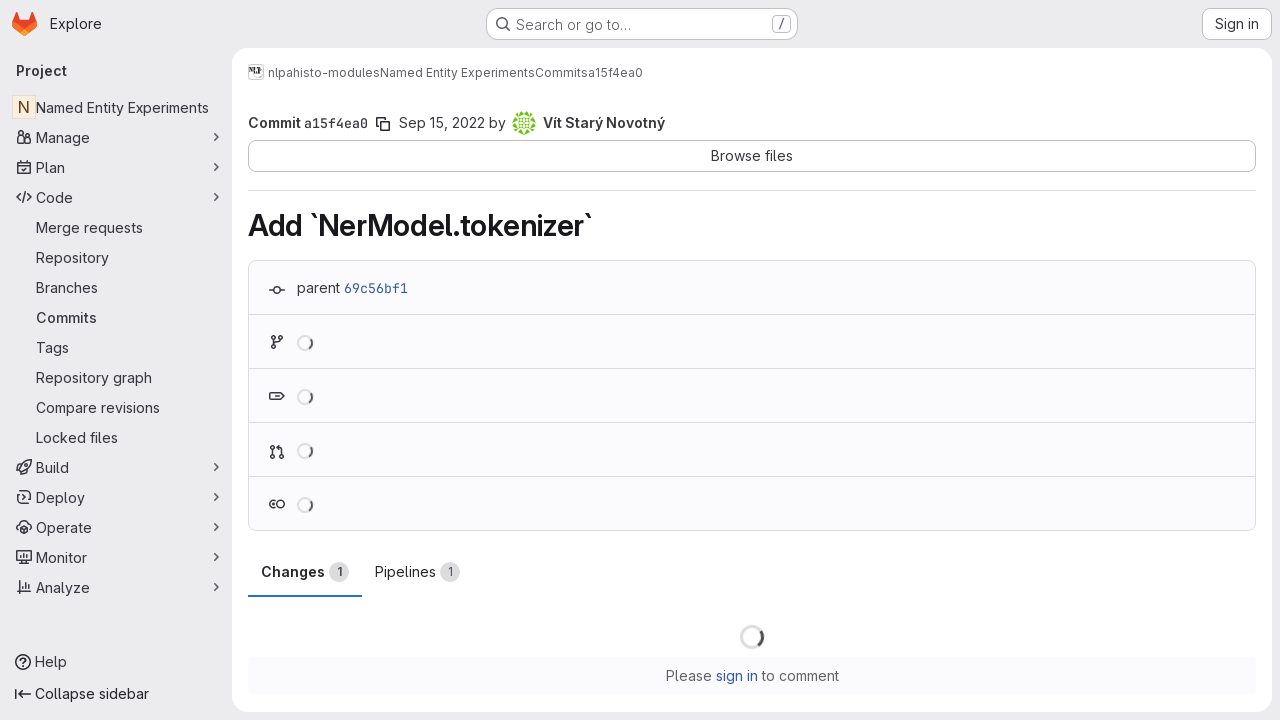

--- FILE ---
content_type: application/javascript
request_url: https://gitlab.fi.muni.cz/assets/webpack/pages.projects.commit.show.394ae136.chunk.js
body_size: 20045
content:
(this.webpackJsonp=this.webpackJsonp||[]).push([["pages.projects.commit.show","2a904eb2","d4d0482f","vendors-initGFMInput"],{"05sH":function(t,e,n){var r=n("8FVE"),i=n("zxUd"),o=n("r6dd"),s=n("aTSC"),a=n("7Zqv"),u=n("M1vi"),c=n("etTJ"),l=n("/NDV"),f=n("Ksks"),d=n("WlOc"),h=n("rhmX"),p=/\b__p \+= '';/g,g=/\b(__p \+=) '' \+/g,v=/(__e\(.*?\)|\b__t\)) \+\n'';/g,m=/[()=,{}\[\]\/\s]/,_=/\$\{([^\\}]*(?:\\.[^\\}]*)*)\}/g,w=/($^)/,b=/['\n\r\u2028\u2029\\]/g,y=Object.prototype.hasOwnProperty;t.exports=function(t,e,n){var x=d.imports._.templateSettings||d;n&&c(t,e,n)&&(e=void 0),t=h(t),e=r({},e,x,s);var C,O,E=r({},e.imports,x.imports,s),S=l(E),R=o(E,S),T=0,$=e.interpolate||w,j="__p += '",k=RegExp((e.escape||w).source+"|"+$.source+"|"+($===f?_:w).source+"|"+(e.evaluate||w).source+"|$","g"),A=y.call(e,"sourceURL")?"//# sourceURL="+(e.sourceURL+"").replace(/\s/g," ")+"\n":"";t.replace(k,(function(e,n,r,i,o,s){return r||(r=i),j+=t.slice(T,s).replace(b,a),n&&(C=!0,j+="' +\n__e("+n+") +\n'"),o&&(O=!0,j+="';\n"+o+";\n__p += '"),r&&(j+="' +\n((__t = ("+r+")) == null ? '' : __t) +\n'"),T=s+e.length,e})),j+="';\n";var I=y.call(e,"variable")&&e.variable;if(I){if(m.test(I))throw new Error("Invalid `variable` option passed into `_.template`")}else j="with (obj) {\n"+j+"\n}\n";j=(O?j.replace(p,""):j).replace(g,"$1").replace(v,"$1;"),j="function("+(I||"obj")+") {\n"+(I?"":"obj || (obj = {});\n")+"var __t, __p = ''"+(C?", __e = _.escape":"")+(O?", __j = Array.prototype.join;\nfunction print() { __p += __j.call(arguments, '') }\n":";\n")+j+"return __p\n}";var L=i((function(){return Function(S,A+"return "+j).apply(void 0,R)}));if(L.source=j,u(L))throw L;return L}},201:function(t,e,n){n("HVBj"),n("tGlJ"),t.exports=n("Fn1g")},"6IOw":function(t,e,n){var r,i,o;o=this,r=[n("EmJ/")],void 0===(i=function(t){return o.returnExportsGlobal=function(t){"use strict";var e,n,r,i,o,s,a,u;e=function(){function e(t){this.$inputor=t,this.domInputor=this.$inputor[0]}return e.prototype.setPos=function(t){var e,n,r,i;return(i=a.getSelection())&&(r=0,n=!1,(e=function(t,o){var a,u,c,l,f,d;for(d=[],c=0,l=(f=o.childNodes).length;c<l&&(a=f[c],!n);c++)if(3===a.nodeType){if(r+a.length>=t){n=!0,(u=s.createRange()).setStart(a,t-r),i.removeAllRanges(),i.addRange(u);break}d.push(r+=a.length)}else d.push(e(t,a));return d})(t,this.domInputor)),this.domInputor},e.prototype.getIEPosition=function(){return this.getPosition()},e.prototype.getPosition=function(){var t,e;return e=this.getOffset(),t=this.$inputor.offset(),e.left-=t.left,e.top-=t.top,e},e.prototype.getOldIEPos=function(){var t,e;return e=s.selection.createRange(),(t=s.body.createTextRange()).moveToElementText(this.domInputor),t.setEndPoint("EndToEnd",e),t.text.length},e.prototype.getPos=function(){var t,e,n;return(n=this.range())?((t=n.cloneRange()).selectNodeContents(this.domInputor),t.setEnd(n.endContainer,n.endOffset),e=t.toString().length,t.detach(),e):s.selection?this.getOldIEPos():void 0},e.prototype.getOldIEOffset=function(){var t,e;return(t=s.selection.createRange().duplicate()).moveStart("character",-1),{height:(e=t.getBoundingClientRect()).bottom-e.top,left:e.left,top:e.top}},e.prototype.getOffset=function(e){var n,r,i,o,u;return a.getSelection&&(i=this.range())?(i.endOffset-1>0&&i.endContainer!==this.domInputor&&((n=i.cloneRange()).setStart(i.endContainer,i.endOffset-1),n.setEnd(i.endContainer,i.endOffset),r={height:(o=n.getBoundingClientRect()).height,left:o.left+o.width,top:o.top},n.detach()),r&&0!==(null!=r?r.height:void 0)||(n=i.cloneRange(),u=t(s.createTextNode("|")),n.insertNode(u[0]),n.selectNode(u[0]),r={height:(o=n.getBoundingClientRect()).height,left:o.left,top:o.top},u.remove(),n.detach())):s.selection&&(r=this.getOldIEOffset()),r&&(r.top+=t(a).scrollTop(),r.left+=t(a).scrollLeft()),r},e.prototype.range=function(){var t;if(a.getSelection)return(t=a.getSelection()).rangeCount>0?t.getRangeAt(0):null},e}(),n=function(){function e(t){this.$inputor=t,this.domInputor=this.$inputor[0]}return e.prototype.getIEPos=function(){var t,e,n,r,i,o;return e=this.domInputor,r=0,(i=s.selection.createRange())&&i.parentElement()===e&&(n=e.value.replace(/\r\n/g,"\n").length,(o=e.createTextRange()).moveToBookmark(i.getBookmark()),(t=e.createTextRange()).collapse(!1),r=o.compareEndPoints("StartToEnd",t)>-1?n:-o.moveStart("character",-n)),r},e.prototype.getPos=function(){return s.selection?this.getIEPos():this.domInputor.selectionStart},e.prototype.setPos=function(t){var e,n;return e=this.domInputor,s.selection?((n=e.createTextRange()).move("character",t),n.select()):e.setSelectionRange&&e.setSelectionRange(t,t),e},e.prototype.getIEOffset=function(t){var e;return e=this.domInputor.createTextRange(),t||(t=this.getPos()),e.move("character",t),{left:e.boundingLeft,top:e.boundingTop,height:e.boundingHeight}},e.prototype.getOffset=function(e){var n,r,i;return n=this.$inputor,s.selection?((r=this.getIEOffset(e)).top+=t(a).scrollTop()+n.scrollTop(),r.left+=t(a).scrollLeft()+n.scrollLeft(),r):(r=n.offset(),i=this.getPosition(e),{left:r.left+i.left-n.scrollLeft(),top:r.top+i.top-n.scrollTop(),height:i.height})},e.prototype.getPosition=function(t){var e,n,i,o,s;return e=this.$inputor,i=function(t){return t=t.replace(/<|>|`|"|&/g,"?").replace(/\r\n|\r|\n/g,"<br/>"),/firefox/i.test(navigator.userAgent)&&(t=t.replace(/\s/g,"&nbsp;")),t},void 0===t&&(t=this.getPos()),s=e.val().slice(0,t),n=e.val().slice(t),o="<span style='position: relative; display: inline;'>"+i(s)+"</span>",o+="<span id='caret' style='position: relative; display: inline;'>|</span>",o+="<span style='position: relative; display: inline;'>"+i(n)+"</span>",new r(e).create(o).rect()},e.prototype.getIEPosition=function(t){var e,n;return n=this.getIEOffset(t),e=this.$inputor.offset(),{left:n.left-e.left,top:n.top-e.top,height:n.height}},e}(),r=function(){function e(t){this.$inputor=t}return e.prototype.css_attr=["borderBottomWidth","borderLeftWidth","borderRightWidth","borderTopStyle","borderRightStyle","borderBottomStyle","borderLeftStyle","borderTopWidth","boxSizing","fontFamily","fontSize","fontWeight","height","letterSpacing","lineHeight","marginBottom","marginLeft","marginRight","marginTop","outlineWidth","overflow","overflowX","overflowY","paddingBottom","paddingLeft","paddingRight","paddingTop","textAlign","textOverflow","textTransform","whiteSpace","wordBreak","wordWrap"],e.prototype.mirrorCss=function(){var e,n=this;return e={position:"absolute",left:-9999,top:0,zIndex:-2e4},"TEXTAREA"===this.$inputor.prop("tagName")&&this.css_attr.push("width"),t.each(this.css_attr,(function(t,r){return e[r]=n.$inputor.css(r)})),e},e.prototype.create=function(e){return this.$mirror=t("<div></div>"),this.$mirror.css(this.mirrorCss()),this.$mirror.html(e),this.$inputor.after(this.$mirror),this},e.prototype.rect=function(){var t,e,n;return n={left:(e=(t=this.$mirror.find("#caret")).position()).left,top:e.top,height:t.height()},this.$mirror.remove(),n},e}(),i={contentEditable:function(t){return!(!t[0].contentEditable||"true"!==t[0].contentEditable)}},o={pos:function(t){return t||0===t?this.setPos(t):this.getPos()},position:function(t){return s.selection?this.getIEPosition(t):this.getPosition(t)},offset:function(t){return this.getOffset(t)}},s=null,a=null,u=function(t){var e;return(e=null!=t?t.iframe:void 0)?(a=e.contentWindow,s=e.contentDocument||a.document):(a=window,s=document)},t.fn.caret=function(r,s,a){var c;return o[r]?(t.isPlainObject(s)?(u(s),s=void 0):u(a),c=i.contentEditable(this)?new e(this):new n(this),o[r].apply(c,[s])):t.error("Method "+r+" does not exist on jQuery.caret")},t.fn.caret.EditableCaret=e,t.fn.caret.InputCaret=n,t.fn.caret.Utils=i,t.fn.caret.apis=o}(t)}.apply(e,r))||(t.exports=i)},"7Gq8":function(t,e,n){var r=n("BZxG");t.exports=function(t,e,n){for(var i=-1,o=t.criteria,s=e.criteria,a=o.length,u=n.length;++i<a;){var c=r(o[i],s[i]);if(c)return i>=u?c:c*("desc"==n[i]?-1:1)}return t.index-e.index}},"7Zqv":function(t,e){var n={"\\":"\\","'":"'","\n":"n","\r":"r","\u2028":"u2028","\u2029":"u2029"};t.exports=function(t){return"\\"+n[t]}},"8FVE":function(t,e,n){var r=n("xJuT"),i=n("eiA/"),o=n("UwPs"),s=i((function(t,e,n,i){r(e,o(e),t,i)}));t.exports=s},"95R8":function(t,e,n){var r=n("90g9"),i=n("aEqC"),o=n("nHTl"),s=n("QwWC"),a=n("uHqx"),u=n("wJPF"),c=n("7Gq8"),l=n("uYOL"),f=n("P/Kr");t.exports=function(t,e,n){e=e.length?r(e,(function(t){return f(t)?function(e){return i(e,1===t.length?t[0]:t)}:t})):[l];var d=-1;e=r(e,u(o));var h=s(t,(function(t,n,i){return{criteria:r(e,(function(e){return e(t)})),index:++d,value:t}}));return a(h,(function(t,e){return c(t,e,n)}))}},AUvv:function(t,e){(function(){var t,n,r,i,o,s,a,u,c,l,f,d,h,p,g,v;e.score=function(t,e,r){var i,s,a;return i=r.preparedQuery,r.allowErrors||o(t,i.core_lw,i.core_up)?(a=t.toLowerCase(),s=n(t,a,i),Math.ceil(s)):0},e.isMatch=o=function(t,e,n){var r,i,o,s,a,u,c;if(o=t.length,s=e.length,!o||s>o)return!1;for(r=-1,i=-1;++i<s;){for(a=e.charCodeAt(i),u=n.charCodeAt(i);++r<o&&(c=t.charCodeAt(r))!==a&&c!==u;);if(r===o)return!1}return!0},e.computeScore=n=function(t,e,n){var r,i,o,s,a,p,g,m,_,w,b,y,x,C,O,E,S,R,T,$,j,k,A,I;if(O=n.query,E=n.query_lw,w=t.length,x=O.length,i=(r=c(t,e,O,E)).score,r.count===x)return d(x,w,i,r.pos);if((C=e.indexOf(E))>-1)return h(t,e,O,E,C,x,w);for($=new Array(x),a=new Array(x),I=v(x,w),y=b=Math.ceil(.75*x)+5,g=!0,_=-1;++_<x;)$[_]=0,a[_]=0;for(m=-1;++m<w;)if(!(k=e[m]).charCodeAt(0)in n.charCodes){if(g){for(_=-1;++_<x;)a[_]=0;g=!1}}else for(R=0,T=0,s=0,S=!0,g=!0,_=-1;++_<x;){if((j=$[_])>R&&(R=j),p=0,E[_]===k)if(A=u(m,t,e),p=s>0?s:f(t,e,O,E,m,_,A),(o=T+l(m,_,A,i,p))>R)R=o,y=b;else{if(S&&--y<=0)return Math.max(R,$[x-1])*I;S=!1}T=j,s=a[_],a[_]=p,$[_]=R}return(R=$[x-1])*I},e.isWordStart=u=function(t,e,n){var r,i;return 0===t||(r=e[t],i=e[t-1],s(i)||r!==n[t]&&i===n[t-1])},e.isWordEnd=a=function(t,e,n,r){var i,o;return t===r-1||(i=e[t],o=e[t+1],s(o)||i===n[t]&&o!==n[t+1])},s=function(t){return" "===t||"."===t||"-"===t||"_"===t||"/"===t||"\\"===t},g=function(t){var e;return t<20?100+(e=20-t)*e:Math.max(120-t,0)},e.scoreSize=v=function(t,e){return 150/(150+Math.abs(e-t))},d=function(t,e,n,r){return 2*t*(150*n+g(r))*v(t,e)},e.scorePattern=p=function(t,e,n,r,i){var o,s;return s=t,o=6,n===t&&(o+=2),r&&(o+=3),i&&(o+=1),t===e&&(r&&(s+=n===e?2:1),i&&(o+=1)),n+s*(s+o)},e.scoreCharacter=l=function(t,e,n,r,i){var o;return o=g(t),n?o+150*((r>i?r:i)+10):o+150*i},e.scoreConsecutives=f=function(t,e,n,r,i,o,s){var u,c,l,f,d,h,g;for(u=(l=(c=t.length)-i)<(d=(f=n.length)-o)?l:d,h=0,g=0,n[o]===t[i]&&h++;++g<u&&r[++o]===e[++i];)n[o]===t[i]&&h++;return g<u&&i--,1===g?1+2*h:p(g,f,h,s,a(i,t,e,c))},e.scoreExactMatch=h=function(t,e,n,r,i,o,s){var c,l,f,h,g;for((g=u(i,t,e))||(f=e.indexOf(r,i+1))>-1&&(g=u(f,t,e))&&(i=f),l=-1,h=0;++l<o;)n[i+l]===t[l]&&h++;return c=a(i+o-1,t,e,s),d(o,s,p(o,o,h,g,c),i)},r=new(t=function(t,e,n){this.score=t,this.pos=e,this.count=n})(0,.1,0),e.scoreAcronyms=c=function(e,n,o,a){var c,l,f,d,h,g,v,m,_,w,b;if(h=e.length,g=o.length,!(h>1&&g>1))return r;for(c=0,w=0,b=0,m=0,f=-1,d=-1;++d<g;){if(v=a[d],s(v)){if((f=n.indexOf(v,f+1))>-1){w++;continue}break}for(;++f<h;)if(v===n[f]&&u(f,e,n)){o[d]===e[f]&&m++,b+=f,c++;break}if(f===h)break}return c<2?r:(l=c===g&&i(e,n,o,c),_=p(c,g,m,!0,l),new t(_,b/c,c+w))},i=function(t,e,n,r){var i,o,s;if(i=0,(s=t.length)>12*n.length)return!1;for(o=-1;++o<s;)if(u(o,t,e)&&++i>r)return!1;return!0}}).call(this)},BAGK:function(t,e,n){"use strict";n.d(e,"a",(function(){return r})),n.d(e,"b",(function(){return i})),n.d(e,"c",(function(){return o})),n.d(e,"d",(function(){return s})),n.d(e,"f",(function(){return a})),n.d(e,"h",(function(){return u})),n.d(e,"g",(function(){return c})),n.d(e,"e",(function(){return l}));const r="https://gitlab.com/gitlab-org/gitlab/-/issues/377367",i="ide",o="/-/ide",s="/-/ide/oauth_redirect",a={replaced:"replaced",new:"new",deleted:"deleted",renamed:"renamed",mode_changed:"mode_changed"},u=Object.freeze({not_diffable:"not_diffable",no_preview:"no_preview",added:"added",deleted:"deleted",renamed:"renamed",mode_changed:"mode_changed",text:"text",image:"image"}),c=Object.freeze({too_large:"too_large",stored_externally:"server_side_but_stored_externally"}),l={addition:{icon:"file-addition",class:"file-addition ide-file-addition"},modified:{icon:"file-modified",class:"file-modified ide-file-modified"},deleted:{icon:"file-deletion",class:"file-deletion ide-file-deletion"}}},BZxG:function(t,e,n){var r=n("G1mR");t.exports=function(t,e){if(t!==e){var n=void 0!==t,i=null===t,o=t==t,s=r(t),a=void 0!==e,u=null===e,c=e==e,l=r(e);if(!u&&!l&&!s&&t>e||s&&a&&c&&!u&&!l||i&&a&&c||!n&&c||!o)return 1;if(!i&&!s&&!l&&t<e||l&&n&&o&&!i&&!s||u&&n&&o||!a&&o||!c)return-1}return 0}},ExxS:function(t,e,n){var r=n("ZKOb"),i=n("Opi0")((function(t,e){return r(t,1,e)}));t.exports=i},Fn1g:function(t,e,n){"use strict";n.r(e);n("ZzK0"),n("z6RN"),n("BzOf");var r=n("EmJ/"),i=n.n(r),o=n("ewH8"),s=n("/ode"),a=n("Erny"),u=n("CX32"),c=n("DN5t"),l=n("jlnU"),f=n("rzCk"),d=n("9Y+0"),h=n("2ibD"),p=n("NmEs"),g=n("/lV4"),v=n("RLvT"),m=n("Wspy"),_=n("FYnm"),w=n("Ylta"),b=(n("ILhG"),n("l+kv")),y=n("wUci"),x=n("3+zt"),C=n("lnTC"),O=n("0ch9");x.b(),Object(d.a)(),new w.a,Object(a.a)(u.a),Object(m.a)(),Object(f.a)(),Object(y.a)();const E=function(){const t=document.querySelectorAll("#js-diff-stats");t.length&&t.forEach((function(t){const{addedLines:e,removedLines:n,oldSize:r,newSize:i,viewerName:s}=t.dataset;new o.default({el:t,render:t=>t(b.a,{props:{diffFile:{old_size:r,new_size:i,viewer:{name:s}},addedLines:Number(e),removedLines:Number(n)}})})}))},S=i()(".js-diffs-batch");if(S.length){const t=S.data("diffFilesPath");window.performance.mark(O.b),h.a.get(t).then((function({data:t}){S.html(i()(t)),Object(_.a)(S),Object(p.n)(),new c.a,E(),Object(y.a)(),Object(C.a)({mark:O.a,measures:[{name:O.c,start:O.b,end:O.a}]})})).catch((function(){Object(l.createAlert)({message:Object(g.a)("An error occurred while retrieving diff files")})}))}else new c.a,E();Object(s.a)(),Object(v.a)(),Object(_.a)([document.querySelector(".files")])},Gtn5:function(t,e,n){"use strict";n.d(e,"f",(function(){return f})),n.d(e,"i",(function(){return d})),n.d(e,"a",(function(){return h})),n.d(e,"e",(function(){return p})),n.d(e,"d",(function(){return g})),n.d(e,"h",(function(){return v})),n.d(e,"j",(function(){return m})),n.d(e,"b",(function(){return _})),n.d(e,"c",(function(){return w})),n.d(e,"g",(function(){return b}));n("UezY"),n("z6RN"),n("hG7+"),n("aFm2"),n("R9qC"),n("B++/"),n("47t/");var r=n("BAGK"),i=n("SNRI"),o=n("0AwG"),s=n("WelT"),a=n("pIt4"),u=n("LlB7");function c(t,e){const n=e.filter((function(e){return e.file_hash===t.file_hash})),r=n.some((function(t){return[t.a_mode,t.b_mode].includes(a.q)}));return n.length>1&&r&&{replaced:t.b_mode===a.o,wasSymbolic:t.a_mode===a.q,isSymbolic:t.b_mode===a.q,wasReal:![a.q,a.o].includes(t.a_mode),isReal:![a.q,a.o].includes(t.b_mode)}}function l(t){const e=t.viewer||{};return{automaticallyCollapsed:e.automaticallyCollapsed||e.collapsed||!1,manuallyCollapsed:null,forceOpen:!1}}function f(t){var e;return(null==t||null===(e=t.viewer)||void 0===e?void 0:e.name)===r.h.not_diffable}function d({file:t,allFiles:e,meta:n=!1,index:r=-1}){var i;const o={brokenSymlink:c(t,e),hasCommentForm:!1,discussions:t.discussions||[],drafts:[],viewer:{...t.viewer,...l(t)}};return!n&&null!==(i=t.blob)&&void 0!==i&&i.id&&t.load_collapsed_diff_url&&(o.id=function(t){var e;const{namespace:n,project:r,id:i}=Object(u.b)({endpoint:t.load_collapsed_diff_url});return Object(s.a)({seeds:[n,r,i,t.file_identifier_hash,null===(e=t.blob)||void 0===e?void 0:e.id]})[0]}(t)),r>=0&&Number(r)===r&&(o.order=r),Object.assign(t,o)}function h(t){var e;return"boolean"==typeof(null==t||null===(e=t.viewer)||void 0===e?void 0:e.manuallyCollapsed)?a.p:a.n}function p(t){var e,n;const r=h(t);return{[a.n]:(null==t||null===(e=t.viewer)||void 0===e?void 0:e.automaticallyCollapsed)||!1,[a.p]:null==t||null===(n=t.viewer)||void 0===n?void 0:n.manuallyCollapsed}[r]}function g(t){return t.content_sha?Object(o.G)(String(t.content_sha)):null}function v({fileA:t,fileB:e,mode:n="universal"}={}){return({universal:function(t,e){return!(null==t||!t.id||null==e||!e.id)&&t.id===e.id},mr:function(t,e){return!(null==t||!t.file_identifier_hash||null==e||!e.file_identifier_hash)&&t.file_identifier_hash===e.file_identifier_hash}}[n]||function(){return!1})(t,e)}function m(t){let e=!1,n="",r="",o="",s=0,a=0;return t&&(s=Object(i.b)(t.old_size,t.new_size),a=t.new_size-t.old_size,r=a>=0?"+":"",o=`${r}${Object(i.h)(a)} (${r}${s}%)`,e=!0,a>0?n="gl-text-success":a<0&&(n="gl-text-danger")),{changed:a,text:o,percent:s,classes:n,sign:r,valid:e}}function _(t,e){if(0===e||!t[e+1])return-1;const n=t[e-1],r=t[e+1];return Number((r.left||r).new_line)-Number((n.left||n).new_line)}function w(t,e){return t.find((function(n,r){if(!n.meta_data)return!1;const i=t[r-1];return i?i.new_line<e&&e<=n.meta_data.new_pos:e<=n.meta_data.new_pos}))||t[t.length-1]}function b(t,e,n){return t.some((function(t){return t.new_line===n||t.old_line===e}))}},ILhG:function(t,e,n){"use strict";var r=n("U5ZW");Object(r.a)()},JVxf:function(t,e,n){"use strict";var r=n("Qjk6");const{model:i}=r.a.options;var o={name:"GlFormRadio",components:{BFormRadio:r.a},inheritAttrs:!1,model:{prop:i.prop,event:i.event},props:{checked:{type:[String,Number,Boolean,Object],required:!1,default:!1}}},s=n("tBpV"),a=Object(s.a)(o,(function(){var t=this,e=t._self._c;return e("b-form-radio",t._b({staticClass:"gl-form-radio",attrs:{checked:t.checked},on:{input:function(e){return t.$emit("input",e)},change:function(e){return t.$emit("change",e)}}},"b-form-radio",t.$attrs,!1),[t._t("default"),t._v(" "),t.$scopedSlots.help?e("p",{staticClass:"help-text"},[t._t("help")],2):t._e()],2)}),[],!1,null,null,null);e.a=a.exports},Ksks:function(t,e){t.exports=/<%=([\s\S]+?)%>/g},LlB7:function(t,e,n){"use strict";n.d(e,"c",(function(){return s})),n.d(e,"b",(function(){return a})),n.d(e,"a",(function(){return u}));n("lFMf"),n("gOHk"),n("c9hT"),n("ZzK0"),n("z6RN"),n("BzOf");var r=n("pIt4");const i=/^(\/?(.+\/)+(.+)\/-\/merge_requests\/(\d+)).*$/i,o=/([a-f0-9]{40})/g;function s({count:t,badge:e=document.querySelector(".js-diffs-tab .gl-badge")}={}){const n=function(t,e){t.nodeValue=e},i=function(t,e){t.textContent=e};if(e){const o=function t(e){let n;return e.childNodes.forEach((function(e){3===e.nodeType?n||(n=e):n=t(e)})),n}(e);let s,a=e;o?(s=n,a=o):s=i,s(a,t||r.Hb)}}function a({endpoint:t}={}){let e,n,r,o,s,a;const u=i.exec(t);return u&&([,e,n,r,o]=u,({diffId:s,startSha:a}=function({endpoint:t}={}){const e=new URL(t,"https://gitlab.com"),n=Object.fromEntries(e.searchParams.entries()),{start_sha:r,diff_id:i}=n;return{diffId:i,startSha:r}}({endpoint:t})),n=n.replace(/\/$/,"")),{mrPath:e,namespace:n,project:r,id:o,diffId:s,startSha:a}}function u({input:t=""}={}){const e=t.match(o);return null==e?void 0:e[0]}},M1vi:function(t,e,n){var r=n("XpzN"),i=n("QA6A"),o=n("8Ei6");t.exports=function(t){if(!i(t))return!1;var e=r(t);return"[object Error]"==e||"[object DOMException]"==e||"string"==typeof t.message&&"string"==typeof t.name&&!o(t)}},OmYI:function(t,e,n){var r,i;r=[n("EmJ/")],void 0===(i=function(t){return function(t){var e,n,r;n={ESC:27,TAB:9,ENTER:13,CTRL:17,A:65,P:80,N:78,LEFT:37,UP:38,RIGHT:39,DOWN:40,BACKSPACE:8,SPACE:32},e={beforeSave:function(t){return i.arrayToDefaultHash(t)},matcher:function(t,e,n,r){var i,o,s;return t=t.replace(/[\-\[\]\/\{\}\(\)\*\+\?\.\\\^\$\|]/g,"\\$&"),n&&(t="(?:^|\\s)"+t),i=decodeURI("%C3%80"),o=decodeURI("%C3%BF"),(s=new RegExp(t+"([A-Za-z"+i+"-"+o+"0-9_"+(r?" ":"")+"'.+-]*)$|"+t+"([^\\x00-\\xff]*)$","gi").exec(e))?s[2]||s[1]:null},filter:function(t,e,n){var r,i,o,s;for(r=[],i=0,s=e.length;i<s;i++)o=e[i],~new String(o[n]).toLowerCase().indexOf(t.toLowerCase())&&r.push(o);return r},remoteFilter:null,sorter:function(t,e,n){var r,i,o,s;if(!t)return e;for(r=[],i=0,s=e.length;i<s;i++)(o=e[i]).atwho_order=new String(o[n]).toLowerCase().indexOf(t.toLowerCase()),o.atwho_order>-1&&r.push(o);return r.sort((function(t,e){return t.atwho_order-e.atwho_order}))},tplEval:function(t,e){var n;n=t;try{return"string"!=typeof t&&(n=t(e)),n.replace(/\$\{([^\}]*)\}/g,(function(t,n,r){return e[n]}))}catch(t){return""}},highlighter:function(t,e){var n;return e?(n=new RegExp(">\\s*([^<]*?)("+e.replace("+","\\+")+")([^<]*)\\s*<","ig"),t.replace(n,(function(t,e,n,r){return"> "+e+"<strong>"+n+"</strong>"+r+" <"}))):t},beforeInsert:function(t,e,n){return t},beforeReposition:function(t){return t},afterMatchFailed:function(t,e){}},r=function(){function e(e){this.currentFlag=null,this.controllers={},this.aliasMaps={},this.$inputor=t(e),this.setupRootElement(),this.listen()}return e.prototype.createContainer=function(e){var n;return null!=(n=this.$el)&&n.remove(),t(e.body).append(this.$el=t("<div class='atwho-container'></div>"))},e.prototype.setupRootElement=function(e,n){var r;if(null==n&&(n=!1),e)this.window=e.contentWindow,this.document=e.contentDocument||this.window.document,this.iframe=e;else{this.document=this.$inputor[0].ownerDocument,this.window=this.document.defaultView||this.document.parentWindow;try{this.iframe=this.window.frameElement}catch(e){if(r=e,this.iframe=null,t.fn.atwho.debug)throw new Error("iframe auto-discovery is failed.\nPlease use `setIframe` to set the target iframe manually.\n"+r)}}return this.createContainer((this.iframeAsRoot=n)?this.document:document)},e.prototype.controller=function(t){var e,n,r,i;if(this.aliasMaps[t])n=this.controllers[this.aliasMaps[t]];else for(r in i=this.controllers)if(e=i[r],r===t){n=e;break}return n||this.controllers[this.currentFlag]},e.prototype.setContextFor=function(t){return this.currentFlag=t,this},e.prototype.reg=function(t,e){var n,r;return r=(n=this.controllers)[t]||(n[t]=this.$inputor.is("[contentEditable]")?new a(this,t):new s(this,t)),e.alias&&(this.aliasMaps[e.alias]=t),r.init(e),this},e.prototype.listen=function(){return this.$inputor.on("compositionstart",(t=this,function(e){var n;return null!=(n=t.controller())&&n.view.hide(),t.isComposing=!0,null})).on("compositionend",function(t){return function(e){return t.isComposing=!1,setTimeout((function(e){return t.dispatch(e)})),null}}(this)).on("keyup.atwhoInner",function(t){return function(e){return t.onKeyup(e)}}(this)).on("keydown.atwhoInner",function(t){return function(e){return t.onKeydown(e)}}(this)).on("blur.atwhoInner",function(t){return function(e){var n;if(n=t.controller())return n.expectedQueryCBId=null,n.view.hide(e,n.getOpt("displayTimeout"))}}(this)).on("click.atwhoInner",function(t){return function(e){return t.dispatch(e)}}(this)).on("scroll.atwhoInner",function(t){return function(){var e;return e=t.$inputor.scrollTop(),function(n){var r,i;return r=n.target.scrollTop,e!==r&&null!=(i=t.controller())&&i.view.hide(n),e=r,!0}}}(this)());var t},e.prototype.shutdown=function(){var t,e;for(t in e=this.controllers)e[t].destroy(),delete this.controllers[t];return this.$inputor.off(".atwhoInner"),this.$el.remove()},e.prototype.dispatch=function(t){var e,n,r,i;if(void 0!==t){for(e in i=[],r=this.controllers)n=r[e],i.push(n.lookUp(t));return i}},e.prototype.onKeyup=function(e){var r;switch(e.keyCode){case n.ESC:e.preventDefault(),null!=(r=this.controller())&&r.view.hide();break;case n.DOWN:case n.UP:case n.CTRL:case n.ENTER:t.noop();break;case n.P:case n.N:e.ctrlKey||this.dispatch(e);break;default:this.dispatch(e)}},e.prototype.onKeydown=function(e){var r,i;if((i=null!=(r=this.controller())?r.view:void 0)&&i.visible())switch(e.keyCode){case n.ESC:e.preventDefault(),i.hide(e);break;case n.UP:e.preventDefault(),i.prev();break;case n.DOWN:e.preventDefault(),i.next();break;case n.P:if(!e.ctrlKey)return;e.preventDefault(),i.prev();break;case n.N:if(!e.ctrlKey)return;e.preventDefault(),i.next();break;case n.TAB:case n.ENTER:case n.SPACE:if(!i.visible())return;if(!this.controller().getOpt("spaceSelectsMatch")&&e.keyCode===n.SPACE)return;if(!this.controller().getOpt("tabSelectsMatch")&&e.keyCode===n.TAB)return;i.highlighted()?(e.preventDefault(),i.choose(e)):i.hide(e);break;default:t.noop()}},e}();var i,o=[].slice;i=function(){function n(e,n){this.app=e,this.at=n,this.$inputor=this.app.$inputor,this.id=this.$inputor[0].id||this.uid(),this.expectedQueryCBId=null,this.setting=null,this.query=null,this.pos=0,this.range=null,0===(this.$el=t("#atwho-ground-"+this.id,this.app.$el)).length&&this.app.$el.append(this.$el=t("<div id='atwho-ground-"+this.id+"'></div>")),this.model=new u(this),this.view=new c(this)}return n.prototype.uid=function(){return(Math.random().toString(16)+"000000000").substr(2,8)+(new Date).getTime()},n.prototype.init=function(e){return this.setting=t.extend({},this.setting||t.fn.atwho.default,e),this.view.init(),this.model.reload(this.setting.data)},n.prototype.destroy=function(){return this.trigger("beforeDestroy"),this.model.destroy(),this.view.destroy(),this.$el.remove()},n.prototype.callDefault=function(){var n,r,i;i=arguments[0],n=2<=arguments.length?o.call(arguments,1):[];try{return e[i].apply(this,n)}catch(e){return r=e,t.error(r+" Or maybe At.js doesn't have function "+i)}},n.prototype.trigger=function(t,e){var n,r;return null==e&&(e=[]),e.push(this),r=(n=this.getOpt("alias"))?t+"-"+n+".atwho":t+".atwho",this.$inputor.trigger(r,e)},n.prototype.callbacks=function(t){return this.getOpt("callbacks")[t]||e[t]},n.prototype.getOpt=function(t,e){try{return this.setting[t]}catch(t){return null}},n.prototype.insertContentFor=function(e){var n,r;return r=this.getOpt("insertTpl"),n=t.extend({},e.data("item-data"),{"atwho-at":this.at}),this.callbacks("tplEval").call(this,r,n,"onInsert")},n.prototype.renderView=function(t){var e;return e=this.getOpt("searchKey"),t=this.callbacks("sorter").call(this,this.query.text,t,e),this.view.render(t.slice(0,this.getOpt("limit")))},n.arrayToDefaultHash=function(e){var n,r,i,o;if(!t.isArray(e))return e;for(o=[],n=0,i=e.length;n<i;n++)r=e[n],t.isPlainObject(r)?o.push(r):o.push({name:r});return o},n.prototype.lookUp=function(t){var e,n;if((!t||"click"!==t.type||this.getOpt("lookUpOnClick"))&&(!this.getOpt("suspendOnComposing")||!this.app.isComposing))return(e=this.catchQuery(t))?(this.app.setContextFor(this.at),(n=this.getOpt("delay"))?this._delayLookUp(e,n):this._lookUp(e),e):(this.expectedQueryCBId=null,e)},n.prototype._delayLookUp=function(t,e){var n,r,i;return n=Date.now?Date.now():(new Date).getTime(),this.previousCallTime||(this.previousCallTime=n),0<(r=e-(n-this.previousCallTime))&&r<e?(this.previousCallTime=n,this._stopDelayedCall(),this.delayedCallTimeout=setTimeout((i=this,function(){return i.previousCallTime=0,i.delayedCallTimeout=null,i._lookUp(t)}),e)):(this._stopDelayedCall(),this.previousCallTime!==n&&(this.previousCallTime=0),this._lookUp(t))},n.prototype._stopDelayedCall=function(){if(this.delayedCallTimeout)return clearTimeout(this.delayedCallTimeout),this.delayedCallTimeout=null},n.prototype._generateQueryCBId=function(){return{}},n.prototype._lookUp=function(e){var n;return n=function(t,e){if(t===this.expectedQueryCBId)return e&&e.length>0?this.renderView(this.constructor.arrayToDefaultHash(e)):this.view.hide()},this.expectedQueryCBId=this._generateQueryCBId(),this.model.query(e.text,t.proxy(n,this,this.expectedQueryCBId))},n}();var s,a,u,c,l,f=function(t,e){for(var n in e)d.call(e,n)&&(t[n]=e[n]);function r(){this.constructor=t}return r.prototype=e.prototype,t.prototype=new r,t.__super__=e.prototype,t},d={}.hasOwnProperty;s=function(e){function n(){return n.__super__.constructor.apply(this,arguments)}return f(n,e),n.prototype.catchQuery=function(){var t,e,n,r,i,o,s;if(e=this.$inputor.val(),t=this.$inputor.caret("pos",{iframe:this.app.iframe}),s=e.slice(0,t),!((r="string"==typeof(i=this.callbacks("matcher").call(this,this.at,s,this.getOpt("startWithSpace"),this.getOpt("acceptSpaceBar"))))&&i.length<this.getOpt("minLen",0)))return r&&i.length<=this.getOpt("maxLen",20)?(n=(o=t-i.length)+i.length,this.pos=o,i={text:i,headPos:o,endPos:n},this.trigger("matched",[this.at,i.text])):(i=null,this.view.hide()),this.query=i},n.prototype.rect=function(){var e,n,r;if(e=this.$inputor.caret("offset",this.pos-1,{iframe:this.app.iframe}))return this.app.iframe&&!this.app.iframeAsRoot&&(n=t(this.app.iframe).offset(),e.left+=n.left,e.top+=n.top),r=this.app.document.selection?0:2,{left:e.left,top:e.top,bottom:e.top+e.height+r}},n.prototype.insert=function(t,e){var n,r,i,o,s;return s=""+(i=(r=(n=this.$inputor).val()).slice(0,Math.max(this.query.headPos-this.at.length,0)))+(t+=o=""===(o=this.getOpt("suffix"))?o:o||" ")+r.slice(this.query.endPos||0),n.val(s),n.caret("pos",i.length+t.length,{iframe:this.app.iframe}),n.is(":focus")||n.focus(),n.change()},n}(i),f=function(t,e){for(var n in e)d.call(e,n)&&(t[n]=e[n]);function r(){this.constructor=t}return r.prototype=e.prototype,t.prototype=new r,t.__super__=e.prototype,t},d={}.hasOwnProperty,a=function(e){function r(){return r.__super__.constructor.apply(this,arguments)}return f(r,e),r.prototype._getRange=function(){var t;if((t=this.app.window.getSelection()).rangeCount>0)return t.getRangeAt(0)},r.prototype._setRange=function(e,n,r){if(null==r&&(r=this._getRange()),r&&n)return n=t(n)[0],"after"===e?(r.setEndAfter(n),r.setStartAfter(n)):(r.setEndBefore(n),r.setStartBefore(n)),r.collapse(!1),this._clearRange(r)},r.prototype._clearRange=function(t){var e;if(null==t&&(t=this._getRange()),e=this.app.window.getSelection(),null==this.ctrl_a_pressed)return e.removeAllRanges(),e.addRange(t)},r.prototype._movingEvent=function(t){var e;return"click"===t.type||(e=t.which)===n.RIGHT||e===n.LEFT||e===n.UP||e===n.DOWN},r.prototype._unwrap=function(e){var n;return(n=(e=t(e).unwrap().get(0)).nextSibling)&&n.nodeValue&&(e.nodeValue+=n.nodeValue,t(n).remove()),e},r.prototype.catchQuery=function(e){var r,i,o,s,a,u,c,l,f,d,h,p;if((p=this._getRange())&&p.collapsed){if(e.which===n.ENTER)return(i=t(p.startContainer).closest(".atwho-query")).contents().unwrap(),i.is(":empty")&&i.remove(),(i=t(".atwho-query",this.app.document)).text(i.text()).contents().last().unwrap(),void this._clearRange();if(/firefox/i.test(navigator.userAgent)){if(t(p.startContainer).is(this.$inputor))return void this._clearRange();e.which===n.BACKSPACE&&p.startContainer.nodeType===document.ELEMENT_NODE&&(f=p.startOffset-1)>=0?((o=p.cloneRange()).setStart(p.startContainer,f),t(o.cloneContents()).contents().last().is(".atwho-inserted")&&(a=t(p.startContainer).contents().get(f),this._setRange("after",t(a).contents().last()))):e.which===n.LEFT&&p.startContainer.nodeType===document.TEXT_NODE&&(r=t(p.startContainer.previousSibling)).is(".atwho-inserted")&&0===p.startOffset&&this._setRange("after",r.contents().last())}if(t(p.startContainer).closest(".atwho-inserted").addClass("atwho-query").siblings().removeClass("atwho-query"),(i=t(".atwho-query",this.app.document)).length>0&&i.is(":empty")&&0===i.text().length&&i.remove(),this._movingEvent(e)||i.removeClass("atwho-inserted"),i.length>0)switch(e.which){case n.LEFT:return this._setRange("before",i.get(0),p),void i.removeClass("atwho-query");case n.RIGHT:return this._setRange("after",i.get(0).nextSibling,p),void i.removeClass("atwho-query")}if(i.length>0&&(h=i.attr("data-atwho-at-query"))&&(i.empty().html(h).attr("data-atwho-at-query",null),this._setRange("after",i.get(0),p)),(o=p.cloneRange()).setStart(p.startContainer,0),u="string"==typeof(l=this.callbacks("matcher").call(this,this.at,o.toString(),this.getOpt("startWithSpace"),this.getOpt("acceptSpaceBar"))),0===i.length&&u&&(s=p.startOffset-this.at.length-l.length)>=0&&(p.setStart(p.startContainer,s),i=t("<span/>",this.app.document).attr(this.getOpt("editableAtwhoQueryAttrs")).addClass("atwho-query"),p.surroundContents(i.get(0)),(c=i.contents().last().get(0))&&(/firefox/i.test(navigator.userAgent)?(p.setStart(c,c.length),p.setEnd(c,c.length),this._clearRange(p)):this._setRange("after",c,p))),!(u&&l.length<this.getOpt("minLen",0)))return u&&l.length<=this.getOpt("maxLen",20)?(d={text:l,el:i},this.trigger("matched",[this.at,d.text]),this.query=d):(this.view.hide(),this.query={el:i},i.text().indexOf(this.at)>=0&&(this._movingEvent(e)&&i.hasClass("atwho-inserted")?i.removeClass("atwho-query"):!1!==this.callbacks("afterMatchFailed").call(this,this.at,i)&&this._setRange("after",this._unwrap(i.text(i.text()).contents().first()))),null)}},r.prototype.rect=function(){var e,n;if((n=this.query.el.offset())&&this.query.el[0].getClientRects().length)return this.app.iframe&&!this.app.iframeAsRoot&&(e=t(this.app.iframe).offset(),n.left+=e.left-this.$inputor.scrollLeft(),n.top+=e.top-this.$inputor.scrollTop()),n.bottom=n.top+this.query.el.height(),n},r.prototype.insert=function(t,e){var n,r,i,o,s;return this.$inputor.is(":focus")||this.$inputor.focus(),(r=this.getOpt("functionOverrides")).insert?r.insert.call(this,t,e):(o=""===(o=this.getOpt("suffix"))?o:o||" ",n=e.data("item-data"),this.query.el.removeClass("atwho-query").addClass("atwho-inserted").html(t).attr("data-atwho-at-query",""+n["atwho-at"]+this.query.text).attr("contenteditable","false"),(i=this._getRange())&&(this.query.el.length&&i.setEndAfter(this.query.el[0]),i.collapse(!1),i.insertNode(s=this.app.document.createTextNode(""+o)),this._setRange("after",s,i)),this.$inputor.is(":focus")||this.$inputor.focus(),this.$inputor.change())},r}(i),u=function(){function t(t){this.context=t,this.at=this.context.at,this.storage=this.context.$inputor}return t.prototype.destroy=function(){return this.storage.data(this.at,null)},t.prototype.saved=function(){return this.fetch()>0},t.prototype.query=function(t,e){var n,r,i;return r=this.fetch(),i=this.context.getOpt("searchKey"),r=this.context.callbacks("filter").call(this.context,t,r,i)||[],n=this.context.callbacks("remoteFilter"),r.length>0||!n&&0===r.length?e(r):n.call(this.context,t,e)},t.prototype.fetch=function(){return this.storage.data(this.at)||[]},t.prototype.save=function(t){return this.storage.data(this.at,this.context.callbacks("beforeSave").call(this.context,t||[]))},t.prototype.load=function(t){if(!this.saved()&&t)return this._load(t)},t.prototype.reload=function(t){return this._load(t)},t.prototype._load=function(t){if("string"==typeof t)throw new Error("@gitlab/at.js removed support for $.ajax");return this.save(t)},t}(),c=function(){function e(e){this.context=e,this.$el=t("<div class='atwho-view'><ul class='atwho-view-ul'></ul></div>"),this.$elUl=this.$el.children(),this.timeoutID=null,this.context.$el.append(this.$el),this.bindEvent()}return e.prototype.init=function(){var t,e;return e=this.context.getOpt("alias")||this.context.at.charCodeAt(0),(t=this.context.getOpt("headerTpl"))&&1===this.$el.children().length&&this.$el.prepend(t),this.$el.attr({id:"at-view-"+e})},e.prototype.destroy=function(){return this.$el.remove()},e.prototype.bindEvent=function(){var e,n,r,i;return e=this.$el.find("ul"),n=0,r=0,e.on("mousemove.atwho-view","li",(function(i){var o;if((n!==i.clientX||r!==i.clientY)&&(n=i.clientX,r=i.clientY,!(o=t(i.currentTarget)).hasClass("cur")))return e.find(".cur").removeClass("cur"),o.addClass("cur")})).on("click.atwho-view","li",(i=this,function(n){return e.find(".cur").removeClass("cur"),t(n.currentTarget).addClass("cur"),i.choose(n),n.preventDefault()}))},e.prototype.visible=function(){return t.expr.filters.visible(this.$el[0])},e.prototype.highlighted=function(){return this.$el.find(".cur").length>0},e.prototype.choose=function(t){var e,n;if((e=this.$el.find(".cur")).length&&(n=this.context.insertContentFor(e),this.context._stopDelayedCall(),this.context.insert(this.context.callbacks("beforeInsert").call(this.context,n,e,t),e),this.context.trigger("inserted",[e,t]),this.hide(t)),this.context.getOpt("hideWithoutSuffix"))return this.stopShowing=!0},e.prototype.reposition=function(e){var n,r,i,o;return n=this.context.app.iframeAsRoot?this.context.app.window:window,e.bottom+this.$el.height()-t(n).scrollTop()>t(n).height()&&(e.bottom=e.top-this.$el.height()),e.left>(i=t(n).width()-this.$el.width()-5)&&(e.left=i),r={left:e.left,top:e.bottom},null!=(o=this.context.callbacks("beforeReposition"))&&o.call(this.context,r),this.$el.offset(r),this.context.trigger("reposition",[r])},e.prototype.next=function(){var t,e,n;return(t=this.$el.find(".cur").removeClass("cur").next()).length||(t=this.$el.find("li:first")),t.addClass("cur"),n=(e=t[0]).offsetTop+e.offsetHeight+(e.nextSibling?e.nextSibling.offsetHeight:0),this.scrollTop(Math.max(0,n-this.$el.height()))},e.prototype.prev=function(){var t,e,n;return(e=this.$el.find(".cur").removeClass("cur").prev()).length||(e=this.$el.find("li:last")),e.addClass("cur"),t=(n=e[0]).offsetTop+n.offsetHeight+(n.nextSibling?n.nextSibling.offsetHeight:0),this.scrollTop(Math.max(0,t-this.$el.height()))},e.prototype.scrollTop=function(t){return this.$elUl.scrollTop(t)},e.prototype.show=function(){var t;if(!this.stopShowing)return this.visible()||(this.$el.show(),this.$el.scrollTop(0),this.context.trigger("shown")),(t=this.context.rect())?this.reposition(t):void 0;this.stopShowing=!1},e.prototype.hide=function(t,e){var n,r;if(this.visible())return isNaN(e)?(this.$el.hide(),this.context.trigger("hidden",[t])):(r=this,n=function(){return r.hide()},clearTimeout(this.timeoutID),this.timeoutID=setTimeout(n,e))},e.prototype.render=function(e){var n,r,i,o,s,a,u;if(t.isArray(e)&&e.length>0){for(this.$el.find("ul").empty(),r=this.$el.find("ul"),u=this.context.getOpt("displayTpl"),i=0,s=e.length;i<s;i++)o=e[i],o=t.extend({},o,{"atwho-at":this.context.at}),a=this.context.callbacks("tplEval").call(this.context,u,o,"onDisplay"),(n=t(this.context.callbacks("highlighter").call(this.context,a,this.context.query.text))).data("item-data",o),r.append(n);return this.show(),this.context.getOpt("highlightFirst")?r.find("li:first").addClass("cur"):void 0}this.hide()},e}(),l={load:function(t,e){var n;if(n=this.controller(t))return n.model.load(e)},isSelecting:function(){var t;return!!(null!=(t=this.controller())?t.view.visible():void 0)},hide:function(){var t;return null!=(t=this.controller())?t.view.hide():void 0},reposition:function(){var t;if(t=this.controller())return t.view.reposition(t.rect())},setIframe:function(t,e){return this.setupRootElement(t,e),null},run:function(){return this.dispatch()},destroy:function(){return this.shutdown(),this.$inputor.data("atwho",null)}},t.fn.atwho=function(e){var n,i;return n=arguments,i=null,this.filter('textarea, input, [contenteditable=""], [contenteditable=true]').each((function(){var o,s;return(s=(o=t(this)).data("atwho"))||o.data("atwho",s=new r(this)),"object"!=typeof e&&e?l[e]&&s?i=l[e].apply(s,Array.prototype.slice.call(n,1)):t.error("Method "+e+" does not exist on jQuery.atwho"):s.reg(e.at,e)})),null!=i?i:this},t.fn.atwho.default={at:void 0,alias:void 0,data:null,displayTpl:"<li>${name}</li>",insertTpl:"${atwho-at}${name}",headerTpl:null,callbacks:e,functionOverrides:{},searchKey:"name",suffix:void 0,hideWithoutSuffix:!1,startWithSpace:!0,acceptSpaceBar:!1,highlightFirst:!0,limit:5,maxLen:20,minLen:0,displayTimeout:300,delay:null,spaceSelectsMatch:!1,tabSelectsMatch:!0,editableAtwhoQueryAttrs:{},scrollDuration:150,suspendOnComposing:!0,lookUpOnClick:!0},t.fn.atwho.debug=!1}(t)}.apply(e,r))||(t.exports=i)},PxiM:function(t,e,n){(function(e){(function(){var r,i,o,s,a,u,c,l;o=n("zgIB"),s=n("rxWs"),l=n("AUvv"),u=n("jP5H"),r=n("dsXv"),c=null,i="win32"===(null!=e?e.platform:void 0)?"\\":"/",t.exports={filter:function(t,e,n){return null==n&&(n={}),(null!=e?e.length:void 0)&&(null!=t?t.length:void 0)?(n=a(n,e),o(t,e,n)):[]},score:function(t,e,n){return null==n&&(n={}),(null!=t?t.length:void 0)&&(null!=e?e.length:void 0)?(n=a(n,e)).usePathScoring?u.score(t,e,n):l.score(t,e,n):0},match:function(t,e,n){var r;return null==n&&(n={}),t&&e?t===e?function(){r=[];for(var e=0,n=t.length;0<=n?e<n:e>n;0<=n?e++:e--)r.push(e);return r}.apply(this):(n=a(n,e),s.match(t,e,n)):[]},wrap:function(t,e,n){return null==n&&(n={}),t&&e?(n=a(n,e),s.wrap(t,e,n)):[]},prepareQuery:function(t,e){return null==e&&(e={}),(e=a(e,t)).preparedQuery}},a=function(t,e){return null==t.allowErrors&&(t.allowErrors=!1),null==t.usePathScoring&&(t.usePathScoring=!0),null==t.useExtensionBonus&&(t.useExtensionBonus=!1),null==t.pathSeparator&&(t.pathSeparator=i),null==t.optCharRegEx&&(t.optCharRegEx=null),null==t.wrap&&(t.wrap=null),null==t.preparedQuery&&(t.preparedQuery=c&&c.query===e?c:c=new r(e,t)),t}}).call(this)}).call(this,n("TzVV"))},QwWC:function(t,e,n){var r=n("2v8U"),i=n("20jF");t.exports=function(t,e){var n=-1,o=i(t)?Array(t.length):[];return r(t,(function(t,r,i){o[++n]=e(t,r,i)})),o}},TKCn:function(t,e,n){var r=n("4ips"),i=n("95R8"),o=n("Opi0"),s=n("etTJ"),a=o((function(t,e){if(null==t)return[];var n=e.length;return n>1&&s(t,e[0],e[1])?e=[]:n>2&&s(e[0],e[1],e[2])&&(e=[e[0]]),i(t,r(e,1),[])}));t.exports=a},U5ZW:function(t,e,n){"use strict";n.d(e,"a",(function(){return r}));n("lFMf"),n("gOHk"),n("c9hT");function r(){const{url:t}=gon.sourcegraph||{};if(!t)return;const e=new URL("/assets/webpack/sourcegraph/0.0.95/",window.location.href),n=new URL("scripts/integration.bundle.js",e).href;window.SOURCEGRAPH_ASSETS_URL=e.href,window.SOURCEGRAPH_URL=t,window.SOURCEGRAPH_INTEGRATION="gitlab-integration",function(t){const e=document.createElement("script");e.type="application/javascript",e.src=t,e.defer=!0,document.head.appendChild(e)}(n)}},WlOc:function(t,e,n){var r=n("G3fq"),i={escape:n("ecp+"),evaluate:n("cKyt"),interpolate:n("Ksks"),variable:"",imports:{_:{escape:r}}};t.exports=i},Ylta:function(t,e,n){"use strict";n.d(e,"a",(function(){return l}));n("B++/"),n("z6RN"),n("47t/");var r=n("oCX2"),i=n("ClPU"),o=n.n(i),s=n("EmJ/"),a=n.n(s),u=n("O6Bj"),c=(n("U6io"),n("qjHl"));o.a.autoDiscover=!1;class l{constructor(){var t=this;this.active_backdrop=null,this.active_textarea=null,this.storedStyle=null,a()(document).on("click",".js-zen-enter",(function(t){return t.preventDefault(),a()(t.currentTarget).trigger("zen_mode:enter")})),a()(document).on("click",".js-zen-leave",(function(t){return t.preventDefault(),a()(t.currentTarget).trigger("zen_mode:leave")})),a()(document).on("zen_mode:enter",(function(e){a()(".top-bar-fixed").css("position","static"),t.enter(a()(e.target).closest(".md-area").find(".zen-backdrop"))})),a()(document).on("zen_mode:leave",(function(){a()(".top-bar-fixed").css("position",""),t.exit()})),a()(document).on("keydown",(function(t){if(27===t.keyCode)return t.preventDefault(),a()(document).trigger("zen_mode:leave")}))}enter(t){document.body.classList.add("zen-mode-fullscreen"),u.b.pause(),this.active_backdrop=a()(t),this.active_backdrop.addClass("fullscreen"),this.active_textarea=this.active_backdrop.find("textarea"),this.storedStyle=this.active_textarea.attr("style"),this.active_textarea.removeAttr("style"),this.active_textarea.trigger("focus")}exit(){if(document.body.classList.remove("zen-mode-fullscreen"),this.active_textarea){u.b.unpause(),this.active_textarea.closest(".zen-backdrop").removeClass("fullscreen"),Object(c.f)(this.active_textarea,{behavior:"auto",offset:-100}),this.active_textarea.attr("style",this.storedStyle),Object(r.a)(this.active_textarea),r.a.update(this.active_textarea),this.active_textarea.trigger("focus"),this.active_textarea=null,this.active_backdrop=null;const t=a()(".div-dropzone");t&&!t.hasClass("js-invalid-dropzone")&&o.a.forElement(".div-dropzone").enable()}}}},ZKOb:function(t,e){t.exports=function(t,e,n){if("function"!=typeof t)throw new TypeError("Expected a function");return setTimeout((function(){t.apply(void 0,n)}),e)}},aTSC:function(t,e,n){var r=n("hmyg"),i=Object.prototype,o=i.hasOwnProperty;t.exports=function(t,e,n,s){return void 0===t||r(t,i[n])&&!o.call(s,n)?e:t}},cKyt:function(t,e){t.exports=/<%([\s\S]+?)%>/g},dsXv:function(t,e,n){(function(){var e,r,i,o,s,a,u;u=n("jP5H"),r=u.countDir,o=u.getExtension,t.exports=function(t,n){var s,u,c;if(s=(c=null!=n?n:{}).optCharRegEx,u=c.pathSeparator,!t||!t.length)return null;this.query=t,this.query_lw=t.toLowerCase(),this.core=e(t,s),this.core_lw=this.core.toLowerCase(),this.core_up=a(this.core),this.depth=r(t,t.length,u),this.ext=o(this.query_lw),this.charCodes=i(this.query_lw)},s=/[ _\-:\/\\]/g,e=function(t,e){return null==e&&(e=s),t.replace(e,"")},a=function(t){var e,n,r;for(e="",n=0,r=t.length;n<r;n++)e+=t[n].toUpperCase()[0];return e},i=function(t){var e,n,r;for(r=t.length,n=-1,e=[];++n<r;)e[t.charCodeAt(n)]=!0;return e}}).call(this)},"ecp+":function(t,e){t.exports=/<%-([\s\S]+?)%>/g},jP5H:function(t,e,n){(function(){var t,r,i,o,s,a,u;u=n("AUvv"),o=u.isMatch,t=u.computeScore,a=u.scoreSize,e.score=function(e,n,r){var i,a,u;return i=r.preparedQuery,r.allowErrors||o(e,i.core_lw,i.core_up)?(u=e.toLowerCase(),a=t(e,u,i),a=s(e,u,a,r),Math.ceil(a)):0},s=function(e,n,o,s){var u,c,l,f,d,h,p,g,v,m;if(0===o)return 0;for(v=s.preparedQuery,m=s.useExtensionBonus,g=s.pathSeparator,d=e.length-1;e[d]===g;)d--;if(p=d-(l=e.lastIndexOf(g,d)),h=1,m&&(o*=h+=i(n,v.ext,l,d,2)),-1===l)return o;for(f=v.depth;l>-1&&f-- >0;)l=e.lastIndexOf(g,l-1);return c=-1===l?o:h*t(e.slice(l+1,d+1),n.slice(l+1,d+1),v),(u=10/(20+r(e,d+1,g)))*c+(1-u)*o*a(0,2.5*p)},e.countDir=r=function(t,e,n){var r,i;if(e<1)return 0;for(r=0,i=-1;++i<e&&t[i]===n;);for(;++i<e;)if(t[i]===n)for(r++;++i<e&&t[i]===n;);return r},e.getExtension=function(t){var e;return(e=t.lastIndexOf("."))<0?"":t.substr(e+1)},i=function(t,e,n,r,o){var s,a,u,c;if(!e.length)return 0;if(!((c=t.lastIndexOf(".",r))>n))return 0;for((s=r-c)<(u=e.length)&&(u=s,s=e.length),c++,a=-1;++a<u&&t[c+a]===e[a];);return 0===a&&o>0?.9*i(t,e,n,c-2,o-1):a/s}}).call(this)},"l+kv":function(t,e,n){"use strict";var r=n("6npM"),i=n.n(r),o=(n("v2fZ"),n("d85j")),s=n("dIEn"),a=n("/lV4"),u=n("Gtn5"),c={components:{GlIcon:o.a,GlSprintf:s.a},props:{diffFile:{type:Object,required:!1,default:function(){return null}},addedLines:{type:Number,required:!0},removedLines:{type:Number,required:!0},diffsCount:{type:[String,Number],required:!1,default:null},hideOnNarrowScreen:{type:Boolean,required:!1,default:!0}},computed:{diffFilesLength(){return parseInt(this.diffsCount,10)},filesText(){return Object(a.h)("%{count} file","%{count} files",this.diffFilesLength)},isCompareVersionsHeader(){return Boolean(this.diffsCount)},hasDiffFiles(){return i()(this.diffFilesLength)&&this.diffFilesLength>=0},notDiffable(){return Object(u.f)(this.diffFile)},fileStats(){return Object(u.j)(this.diffFile)},statsLabel(){const t=[];return this.addedLines>0&&t.push(Object(a.h)("RapidDiffs|Added %d line.","RapidDiffs|Added %d lines.",this.addedLines)),this.removedLines>0&&t.push(Object(a.h)("RapidDiffs|Removed %d line.","RapidDiffs|Removed %d lines.",this.removedLines)),t.join(" ")}}},l=n("tBpV"),f=Object(l.a)(c,(function(){var t=this,e=t._self._c;return e("div",{staticClass:"diff-stats",class:{"is-compare-versions-header gl-hidden @md/panel:gl-inline-flex":t.isCompareVersionsHeader&&t.hideOnNarrowScreen,"gl-hidden @sm/panel:!gl-inline-flex":!t.isCompareVersionsHeader&&t.hideOnNarrowScreen,"gl-inline-flex":!t.hideOnNarrowScreen}},[t.notDiffable?e("div",{class:t.fileStats.classes},[t._v("\n    "+t._s(t.fileStats.text)+"\n  ")]):e("div",{staticClass:"diff-stats-contents"},[t.hasDiffFiles?e("div",{staticClass:"diff-stats-group"},[e("gl-icon",{staticClass:"diff-stats-icon",attrs:{name:"doc-code",variant:"subtle"}}),t._v(" "),e("span",{staticClass:"gl-font-bold gl-text-subtle"},[e("gl-sprintf",{attrs:{message:t.filesText},scopedSlots:t._u([{key:"count",fn:function(){return[t._v(t._s(t.diffsCount))]},proxy:!0}],null,!1,1282485870)})],1)],1):t._e(),t._v(" "),e("div",{staticClass:"gl-flex",attrs:{"aria-label":t.statsLabel}},[e("div",{staticClass:"diff-stats-group gl-flex gl-items-center gl-text-success",class:{"gl-font-bold":t.isCompareVersionsHeader}},[e("span",[t._v("+")]),t._v(" "),e("span",{attrs:{"data-testid":"js-file-addition-line"}},[t._v(t._s(t.addedLines))])]),t._v(" "),e("div",{staticClass:"diff-stats-group gl-flex gl-items-center gl-text-danger",class:{"gl-font-bold":t.isCompareVersionsHeader}},[e("span",[t._v("−")]),t._v(" "),e("span",{attrs:{"data-testid":"js-file-deletion-line"}},[t._v(t._s(t.removedLines))])])])])])}),[],!1,null,null,null);e.a=f.exports},nUR7:function(t,e,n){"use strict";var r=n("/whJ"),i=n("zNqO"),o=n("n64d"),s=n("Cn4y"),a=n("G90g");const u=Object(s.c)(a.c,o.q),c=Object(i.c)({name:o.q,mixins:[a.b],provide(){var t=this;return{getBvRadioGroup:function(){return t}}},props:u,computed:{isRadioGroup:()=>!0}});var l=n("HW6q"),f=n("JVxf");const{model:d}=c.options;var h={name:"GlFormRadioGroup",components:{BFormRadioGroup:c,GlFormRadio:f.a},directives:{SafeHtml:l.a},mixins:[r.a],inheritAttrs:!1,model:d,methods:{onInput(t){this.$emit("input",t)},onChange(t){this.$emit("change",t)}}},p=n("tBpV"),g=Object(p.a)(h,(function(){var t=this,e=t._self._c;return e("b-form-radio-group",t._g(t._b({staticClass:"gl-form-checkbox-group",attrs:{stacked:""},on:{input:t.onInput,change:t.onChange}},"b-form-radio-group",t.$attrs,!1),t.$listeners),[t._t("first"),t._v(" "),t._l(t.formOptions,(function(n,r){return e("gl-form-radio",{key:r,attrs:{value:n.value,disabled:n.disabled}},[n.html?e("span",{directives:[{name:"safe-html",rawName:"v-safe-html",value:n.html,expression:"option.html"}]}):e("span",[t._v(t._s(n.text))])])})),t._v(" "),t._t("default")],2)}),[],!1,null,null,null);e.a=g.exports},pIt4:function(t,e,n){"use strict";n.d(e,"K",(function(){return r})),n.d(e,"bb",(function(){return i})),n.d(e,"Q",(function(){return o})),n.d(e,"E",(function(){return s})),n.d(e,"ab",(function(){return a})),n.d(e,"X",(function(){return u})),n.d(e,"i",(function(){return c})),n.d(e,"u",(function(){return l})),n.d(e,"r",(function(){return f})),n.d(e,"L",(function(){return d})),n.d(e,"W",(function(){return h})),n.d(e,"Z",(function(){return p})),n.d(e,"ib",(function(){return g})),n.d(e,"H",(function(){return v})),n.d(e,"G",(function(){return m})),n.d(e,"O",(function(){return _})),n.d(e,"P",(function(){return w})),n.d(e,"s",(function(){return b})),n.d(e,"t",(function(){return y})),n.d(e,"N",(function(){return x})),n.d(e,"Gb",(function(){return C})),n.d(e,"j",(function(){return O})),n.d(e,"M",(function(){return E})),n.d(e,"q",(function(){return S})),n.d(e,"o",(function(){return R})),n.d(e,"F",(function(){return T})),n.d(e,"Eb",(function(){return $})),n.d(e,"Cb",(function(){return j})),n.d(e,"Db",(function(){return k})),n.d(e,"I",(function(){return A})),n.d(e,"U",(function(){return I})),n.d(e,"Bb",(function(){return L})),n.d(e,"Y",(function(){return q})),n.d(e,"V",(function(){return P})),n.d(e,"Fb",(function(){return D})),n.d(e,"S",(function(){return B})),n.d(e,"R",(function(){return N})),n.d(e,"T",(function(){return F})),n.d(e,"eb",(function(){return z})),n.d(e,"J",(function(){return U})),n.d(e,"l",(function(){return H})),n.d(e,"m",(function(){return G})),n.d(e,"c",(function(){return M})),n.d(e,"b",(function(){return W})),n.d(e,"a",(function(){return Q})),n.d(e,"n",(function(){return K})),n.d(e,"p",(function(){return V})),n.d(e,"gb",(function(){return J})),n.d(e,"hb",(function(){return Z})),n.d(e,"fb",(function(){return X})),n.d(e,"zb",(function(){return Y})),n.d(e,"yb",(function(){return tt})),n.d(e,"Ab",(function(){return et})),n.d(e,"xb",(function(){return nt})),n.d(e,"cb",(function(){return rt})),n.d(e,"x",(function(){return it})),n.d(e,"y",(function(){return ot})),n.d(e,"w",(function(){return st})),n.d(e,"v",(function(){return at})),n.d(e,"C",(function(){return ut})),n.d(e,"B",(function(){return ct})),n.d(e,"A",(function(){return lt})),n.d(e,"D",(function(){return ft})),n.d(e,"z",(function(){return dt})),n.d(e,"g",(function(){return ht})),n.d(e,"h",(function(){return pt})),n.d(e,"d",(function(){return gt})),n.d(e,"e",(function(){return vt})),n.d(e,"f",(function(){return mt})),n.d(e,"k",(function(){return _t})),n.d(e,"jb",(function(){return wt})),n.d(e,"kb",(function(){return bt})),n.d(e,"lb",(function(){return yt})),n.d(e,"pb",(function(){return xt})),n.d(e,"qb",(function(){return Ct})),n.d(e,"mb",(function(){return Ot})),n.d(e,"sb",(function(){return Et})),n.d(e,"rb",(function(){return St})),n.d(e,"ob",(function(){return Rt})),n.d(e,"wb",(function(){return Tt})),n.d(e,"vb",(function(){return $t})),n.d(e,"nb",(function(){return jt})),n.d(e,"ub",(function(){return kt})),n.d(e,"tb",(function(){return At})),n.d(e,"Hb",(function(){return It})),n.d(e,"db",(function(){return Lt}));const r="inline",i="parallel",o="match",s="expanded",a="old-nonewline",u="new-nonewline",c="context",l="empty-cell",f="DiffNote",d="LegacyDiffNote",h="new",p="old",g="text",v="image",m="file",_="left",w="right",b="diff_view",y="diff_whitespace",x="is-over",C=20,O=3,E=17,S="120000",R="0",T="file_browser_visible",$="tree",j="mr_diff_tree_list",k="mr_tree_list_width",A=320,I=240,L=260,q="old_line",P="new_line",D="type",B=500,N=30,F=2,z=200,U="highlighted_diff_lines",H=-1,G=-2,M="overflow",W="merge-conflict",Q="collapsed",K="automatic",V="manual",J="idle",Z="loading",X="errored",Y="LOAD_START",tt="LOAD_ERROR",et="LOAD_SUCCEED",nt="ACKNOWLEDGE_ERROR",rt={[`${J}:${Y}`]:Z,[`${Z}:${tt}`]:X,[`${Z}:${et}`]:J,[`${X}:${Y}`]:Z,[`${X}:${nt}`]:J},it="mr:diffGenerated",ot="mr:asyncPreparationFinished",st="mr:diffs:expandAllFiles",at="mr:diffs:discussionsAssigned",ut="mr:diffs:perf:fileTreeStart",ct="mr:diffs:perf:fileTreeEnd",lt="mr:diffs:perf:filesStart",ft="mr:diffs:perf:firstFileShown",dt="mr:diffs:perf:filesEnd",ht="conflict_our",pt="conflict_their",gt="conflict_marker",vt="conflict_marker_our",mt="conflict_marker_their",_t=750,wt="code_review_events_dispatched",bt=864e5,yt="i_code_review_click_diff_view_setting",xt="i_code_review_diff_view_inline",Ct="i_code_review_diff_view_parallel",Ot="i_code_review_click_file_browser_setting",Et="i_code_review_file_browser_tree_view",St="i_code_review_file_browser_list_view",Rt="i_code_review_click_whitespace_setting",Tt="i_code_review_diff_show_whitespace",$t="i_code_review_diff_hide_whitespace",jt="i_code_review_click_single_file_mode_setting",kt="i_code_review_diff_single_file",At="i_code_review_diff_multiple_files",It="-",Lt="dismissed"},qjHl:function(t,e,n){"use strict";n.d(e,"a",(function(){return f})),n.d(e,"b",(function(){return d})),n.d(e,"d",(function(){return h})),n.d(e,"g",(function(){return p})),n.d(e,"h",(function(){return g})),n.d(e,"e",(function(){return v})),n.d(e,"f",(function(){return m})),n.d(e,"c",(function(){return _}));var r=n("ExxS"),i=n.n(r),o=n("EmJ/"),s=n.n(o),a=n("GuZl"),u=n("AjeD"),c=n("NmEs");const l=function(t="smooth"){return"smooth"===t&&window.matchMedia("(prefers-reduced-motion: reduce)").matches?"auto":t},f=function(t){const{scrollHeight:e,scrollTop:n,clientHeight:r}=Object(u.b)(t);return Math.ceil(n+r)>=e},d=function(t){const{scrollTop:e}=Object(u.b)(t);return 0===e},h=function(t){const e=Object(u.b)(t),{scrollHeight:n}=e;e.scrollTo({top:n})},p=function(t){Object(u.b)(t).scrollTo({top:0})},g=function(t){Object(u.b)(t).scrollTo({top:0,behavior:l()})},v=function(t,e){Object(u.b)(e).scrollTo(t)},m=function(t,e={}){let n=t;t instanceof s.a?n=t[0]:"string"==typeof n&&(n=document.querySelector(t)),n&&n.getBoundingClientRect&&i()((function(){const{offset:t=0,parent:r}=e,i=l(null==e?void 0:e.behavior);let o=Object(u.b)(n);r&&"string"==typeof r?o=document.querySelector(r):r&&(o=r);const s=n.getBoundingClientRect().top+o.scrollTop+t-Object(c.d)();o.scrollTo({top:s,behavior:i})}))},_=function(t){const e=t.target.closest("a[href]");if(!e)return;t.preventDefault();const n=e.href.split("#")[1],r=document.getElementById(n);if(!r)return;r.classList.add(a.n);const{scrollLeft:i,scrollTop:o}=Object(u.b)(e);window.location.hash=n,v({top:o,left:i},r)}},rxWs:function(t,e,n){(function(){var t,r,i,o,s,a,u,c,l,f;f=n("AUvv"),i=f.isMatch,o=f.isWordStart,l=f.scoreConsecutives,c=f.scoreCharacter,u=f.scoreAcronyms,e.match=s=function(e,n,o){var s,u,c,l,f,d;return s=o.allowErrors,f=o.preparedQuery,l=o.pathSeparator,s||i(e,f.core_lw,f.core_up)?(d=e.toLowerCase(),0===(c=r(e,d,f)).length||e.indexOf(l)>-1&&(u=t(e,d,f,l),c=a(c,u)),c):[]},e.wrap=function(t,e,n){var r,i,o,a,u,c,l,f,d;if(null!=n.wrap&&(c=(d=n.wrap).tagClass,f=d.tagOpen,l=d.tagClose),null==c&&(c="highlight"),null==f&&(f='<strong class="'+c+'">'),null==l&&(l="</strong>"),t===e)return f+t+l;if(0===(o=s(t,0,n)).length)return t;for(a="",r=-1,u=0;++r<o.length;){for((i=o[r])>u&&(a+=t.substring(u,i),u=i);++r<o.length;){if(o[r]!==i+1){r--;break}i++}++i>u&&(a+=f,a+=t.substring(u,i),a+=l,u=i)}return u<=t.length-1&&(a+=t.substring(u)),a},t=function(t,e,n,i){var o,s,a;for(a=t.length-1;t[a]===i;)a--;if(-1===(o=t.lastIndexOf(i,a)))return[];for(s=n.depth;s-- >0;)if(-1===(o=t.lastIndexOf(i,o-1)))return[];return o++,a++,r(t.slice(o,a),e.slice(o,a),n,o)},a=function(t,e){var n,r,i,o,s,a,u;if(s=t.length,0===(a=e.length))return t.slice();if(0===s)return e.slice();for(i=-1,r=e[o=0],u=[];++i<s;){for(n=t[i];r<=n&&++o<a;)r<n&&u.push(r),r=e[o];u.push(n)}for(;o<a;)u.push(e[o++]);return u},r=function(t,e,n,r){var i,s,a,f,d,h,p,g,v,m,_,w,b,y,x,C,O,E,S,R,T,$;for(null==r&&(r=0),y=n.query,x=n.query_lw,v=t.length,w=y.length,i=u(t,e,y,x).score,E=new Array(w),d=new Array(w),0,1,2,3,$=new Array(v*w),b=-1,g=-1;++g<w;)E[g]=0,d[g]=0;for(p=-1;++p<v;)for(C=0,S=0,f=0,R=e[p],g=-1;++g<w;)h=0,s=0,O=S,x[g]===R&&(T=o(p,t,e),h=f>0?f:l(t,e,y,x,p,g,T),s=O+c(p,g,T,i,h)),S=E[g],f=d[g],C>S?_=2:(C=S,_=1),s>C?(C=s,_=3):h=0,E[g]=C,d[g]=h,$[++b]=C>0?_:0;for(b=(p=v-1)*w+(g=w-1),a=!0,m=[];a&&p>=0&&g>=0;)switch($[b]){case 1:p--,b-=w;break;case 2:g--,b--;break;case 3:m.push(p+r),g--,p--,b-=w+1;break;default:a=!1}return m.reverse(),m}}).call(this)},uHqx:function(t,e){t.exports=function(t,e){var n=t.length;for(t.sort(e);n--;)t[n]=t[n].value;return t}},zgIB:function(t,e,n){(function(){var e,r,i,o;i=n("AUvv"),e=n("jP5H"),n("dsXv"),r=function(t){return t.candidate},o=function(t,e){return e.score-t.score},t.exports=function(t,n,s){var a,u,c,l,f,d,h,p,g,v,m,_,w;for(p=[],c=s.key,f=s.maxResults,l=s.maxInners,m=s.usePathScoring,g=null!=l&&l>0?l:t.length+1,a=null!=c,h=m?e:i,_=0,w=t.length;_<w&&(u=t[_],!((v=a?u[c]:u)&&(d=h.score(v,n,s))>0)||(p.push({candidate:u,score:d}),--g));_++);return p.sort(o),t=p.map(r),null!=f&&(t=t.slice(0,f)),t}}).call(this)},zxUd:function(t,e,n){var r=n("PIq0"),i=n("Opi0"),o=n("M1vi"),s=i((function(t,e){try{return r(t,void 0,e)}catch(t){return o(t)?t:new Error(t)}}));t.exports=s}},[[201,"runtime","main","commons-pages.groups-pages.groups.achievements-pages.groups.activity-pages.groups.analytics.ci_cd_an-8a40a427","commons-pages.projects-pages.projects.activity-pages.projects.alert_management.details-pages.project-93b287cd","d44db2dd","commons-pages.admin.topics.edit-pages.admin.topics.new-pages.groups.comment_templates-pages.groups.e-6d0ba5ec","540c13ba","commons-pages.admin.topics.edit-pages.admin.topics.new-pages.groups.comment_templates-pages.groups.e-ebd7e26d","1f5b0d56","37a42175","9da34f7a","commons-pages.projects.ci.pipeline_editor.show-pages.projects.commit.pipelines-pages.projects.commit-4ed71dfb","commons-pages.projects.commit.show-pages.projects.snippets.show-pages.snippets.show","commons-pages.projects.commit.pipelines-pages.projects.commit.rapid_diffs-pages.projects.commit.show","commons-pages.groups.wikis.diff-pages.projects.commit.show-pages.projects.wikis.diff"]]]);
//# sourceMappingURL=pages.projects.commit.show.394ae136.chunk.js.map